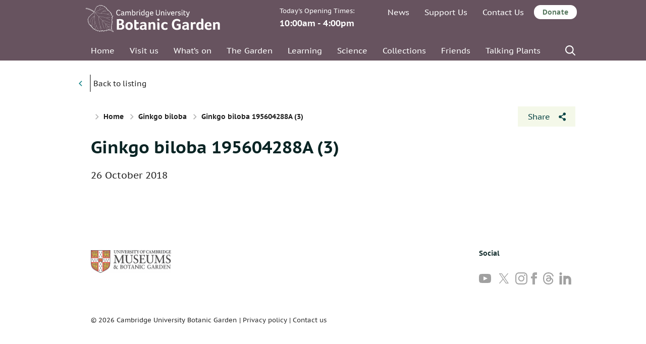

--- FILE ---
content_type: image/svg+xml
request_url: https://www.botanic.cam.ac.uk/wp-content/themes/cambridge-botanic-garden/dist/images/instagram-grey-24-24.svg
body_size: 2290
content:
<?xml version="1.0" encoding="UTF-8"?>
<svg width="24px" height="24px" viewBox="0 0 24 24" version="1.1" xmlns="http://www.w3.org/2000/svg" xmlns:xlink="http://www.w3.org/1999/xlink">
    <!-- Generator: Sketch 47.1 (45422) - http://www.bohemiancoding.com/sketch -->
    <title>icon/instagram</title>
    <desc>Created with Sketch.</desc>
    <defs></defs>
    <g id="Symbols" stroke="none" stroke-width="1" fill="#ccccccc" fill-rule="evenodd" opacity="0.399999976">
        <g id="footer/mobile" transform="translate(-281.000000, -69.000000)" fill="#000000">
            <g id="Social-links" transform="translate(196.000000, 69.000000)">
                <g id="icon/instagram" transform="translate(85.000000, 0.000000)">
                    <g id="iconmonstr-instagram-11">
                        <path d="M12,2.163 C15.204,2.163 15.584,2.175 16.85,2.233 C20.102,2.381 21.621,3.924 21.769,7.152 C21.827,8.417 21.838,8.797 21.838,12.001 C21.838,15.206 21.826,15.585 21.769,16.85 C21.62,20.075 20.105,21.621 16.85,21.769 C15.584,21.827 15.206,21.839 12,21.839 C8.796,21.839 8.416,21.827 7.151,21.769 C3.891,21.62 2.38,20.07 2.232,16.849 C2.174,15.584 2.162,15.205 2.162,12 C2.162,8.796 2.175,8.417 2.232,7.151 C2.381,3.924 3.896,2.38 7.151,2.232 C8.417,2.175 8.796,2.163 12,2.163 L12,2.163 Z M12,0 C8.741,0 8.333,0.014 7.053,0.072 C2.695,0.272 0.273,2.69 0.073,7.052 C0.014,8.333 0,8.741 0,12 C0,15.259 0.014,15.668 0.072,16.948 C0.272,21.306 2.69,23.728 7.052,23.928 C8.333,23.986 8.741,24 12,24 C15.259,24 15.668,23.986 16.948,23.928 C21.302,23.728 23.73,21.31 23.927,16.948 C23.986,15.668 24,15.259 24,12 C24,8.741 23.986,8.333 23.928,7.053 C23.732,2.699 21.311,0.273 16.949,0.073 C15.668,0.014 15.259,-4.85722573e-16 12,0 Z M12,5.838 C8.597,5.838 5.838,8.597 5.838,12 C5.838,15.403 8.597,18.163 12,18.163 C15.403,18.163 18.162,15.404 18.162,12 C18.162,8.597 15.403,5.838 12,5.838 Z M12,16 C9.791,16 8,14.21 8,12 C8,9.791 9.791,8 12,8 C14.209,8 16,9.791 16,12 C16,14.21 14.209,16 12,16 Z M18.406,4.155 C17.61,4.155 16.965,4.8 16.965,5.595 C16.965,6.39 17.61,7.035 18.406,7.035 C19.201,7.035 19.845,6.39 19.845,5.595 C19.845,4.8 19.201,4.155 18.406,4.155 Z" id="Shape" fill-rule="nonzero"></path>
                    </g>
                </g>
            </g>
        </g>
    </g>
</svg>

--- FILE ---
content_type: image/svg+xml
request_url: https://www.botanic.cam.ac.uk/wp-content/themes/cambridge-botanic-garden/dist/images/breadcrumb-arrow-grey-7-11.svg
body_size: 1165
content:
<?xml version="1.0" encoding="UTF-8"?>
<svg width="7px" height="11px" viewBox="0 0 7 11" version="1.1" xmlns="http://www.w3.org/2000/svg" xmlns:xlink="http://www.w3.org/1999/xlink">
    <!-- Generator: Sketch 47.1 (45422) - http://www.bohemiancoding.com/sketch -->
    <title>Arrow bg small black</title>
    <desc>Created with Sketch.</desc>
    <defs></defs>
    <g id="Symbols" stroke="none" stroke-width="1" fill="none" fill-rule="evenodd" opacity="0.299999982">
        <g id="Section/Breadcrumbs" transform="translate(-89.000000, -15.000000)" fill="#000000">
            <g id="Links" transform="translate(40.000000, 5.000000)">
                <g id="icon/arrow-black" transform="translate(49.000000, 10.000000)">
                    <g id="noun_1097945">
                        <polygon id="Shape" fill-rule="nonzero" transform="translate(3.375862, 5.465820) rotate(90.000000) translate(-3.375862, -5.465820) " points="7.54060898 8.71688854 8.7168884 7.54060912 3.37813681 2.21475091 -1.96516433 7.54060912 -0.788884911 8.71688854 3.37813681 4.54986684"></polygon>
                    </g>
                </g>
            </g>
        </g>
    </g>
</svg>